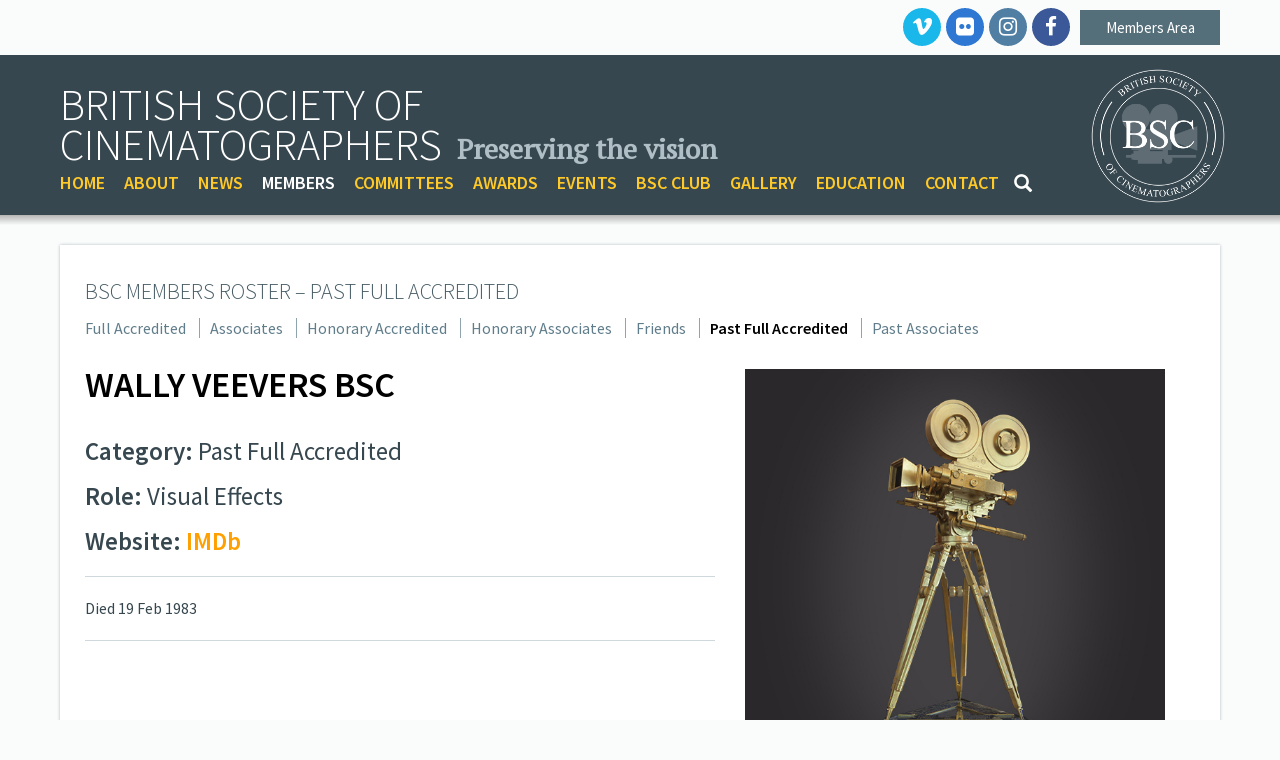

--- FILE ---
content_type: text/html; charset=UTF-8
request_url: https://bscine.com/bsc-members/?id=397
body_size: 3568
content:
<!DOCTYPE html>
<html>
<head>

<meta charset="utf-8">
<meta http-equiv="X-UA-Compatible" content="IE=edge">
<meta name="viewport" content="width=device-width, initial-scale=1, maximum-scale=1, user-scalable=no">

<link rel="shortcut icon" href="https://bscine.com/assets/favicon.ico">
<link rel="apple-touch-icon" href="https://bscine.com/assets/bsc-apple-icon.png">

<link rel="canonical" href="https://bscine.com/bsc-members">
	

<link rel='stylesheet' href='//fonts.googleapis.com/css?family=Source+Sans+Pro:400,400italic,600,600italic,700,700italic,300'>
<link rel='stylesheet' href='//fonts.googleapis.com/css?family=PT+Serif'>

<link rel="stylesheet" href="https://bscine.com/assets/css/bootstrap.min.css">
<link rel="stylesheet" href="https://bscine.com/assets/css/bootstrap-theme.min.css">
<link rel="stylesheet" href="https://bscine.com/assets/css/font-awesome.css">
<link rel="stylesheet" href="https://bscine.com/assets/css/ionicons.css">
  <link rel="stylesheet" href="https://cdn.plyr.io/3.7.8/plyr.css" />
  <link rel="stylesheet" href="https://bscine.com/assets/css/bootstrap-datepicker3.min.css">
  
<link rel="stylesheet" href="https://bscine.com/assets/css/style.css?v=790">
  
	  <link rel="stylesheet" href="https://bscine.com/assets/css/owl.carousel.css">
<link rel="stylesheet" href="https://bscine.com/assets/css/owl.theme.css">
<link rel="stylesheet" href="https://bscine.com/assets/css/owl.transitions.css">
	
<meta name="robots" content="index,follow,noarchive">
<meta name="description" content="">
	
<title>
	BSC Members | British Society of Cinematographers</title>
	
<script src="https://bscine.com/assets/js/jquery-1.11.3.min.js"></script>
<script src="https://bscine.com/assets/js/jquery-migrate-1.2.1.min.js"></script>
<script src="https://bscine.com/assets/js/bootstrap.min.js"></script>

<script src="https://bscine.com/assets/js/owl.carousel.js"></script>
	
		
<script src="https://use.fontawesome.com/91c9cbbb91.js"></script>
<script>
  (function(i,s,o,g,r,a,m){i['GoogleAnalyticsObject']=r;i[r]=i[r]||function(){
  (i[r].q=i[r].q||[]).push(arguments)},i[r].l=1*new Date();a=s.createElement(o),
  m=s.getElementsByTagName(o)[0];a.async=1;a.src=g;m.parentNode.insertBefore(a,m)
  })(window,document,'script','//www.google-analytics.com/analytics.js','ga');

  ga('create', 'UA-75989042-1', 'auto');
  ga('send', 'pageview');

</script>
</head>

<body>

<header>
<div id="social_wrapper">
	<div id="social" class="container"> 
				<a href="https://vimeo.com/bscine/channels" class="new-link"><div class="fa fa-vimeo"></div></a>
		<a href="https://www.flickr.com/photos/bscine/albums" class="new-link"><div class="fa fa-flickr"></div></a>
		<a href="https://www.instagram.com/bscine/" class="new-link"><div class="fa fa-instagram"></div></a>
		<a href="https://www.facebook.com/bscine" class="new-link"><div class="fa fa-facebook"></div></a>

	<div class="button-link"><a href="https://bscine.com/members">Members Area</a></div>
					</div>
</div>
	
<div id="header_wrapper">
	<div id="header_container" class="container">
	<div id="bsc">
		<h1>BRITISH SOCIETY OF<br>
		CINEMATOGRAPHERS</h1>
		<h2>Preserving the vision</h2>
	</div>

	<div id="bsc-logo"><a href="https://bscine.com"><img src="//bscine.com/assets/bsc-white-nt.png" alt="BSC" /></a></div>
		
	<div id="mobile_nav"><div class="ion ion-navicon"></div><div class="ion ion-android-close"></div> Menu</div>

	<div id="nav">
	<ul>
	<li><a href="https://bscine.com">HOME</a></li>
	<li class="ext-menu-link"><a href="#about" class="null">ABOUT</a>
		<ul class="ext-menu">
			<li><a href="https://bscine.com/about">About the BSC</a></li>
      <li><a href="https://bscine.com/board">Board of Governors</a></li>
			<li><a href="https://bscine.com/patrons">Patrons</a></li>
			<li><a href="https://bscine.com/history">History</a></li>
			<li><a href="https://bscine.com/past-presidents">Past Presidents</a></li>
			<li><a href="https://bscine.com/presidents-column">President's Column</a></li>
			<li><a href="https://bscine.com/faqs">FAQ's</a></li>
			<li><a href="https://bscine.com/publications">Publications</a></li>
			<li><a href="https://www.bectu.org.uk/" class="new-link">BECTU</a></li>
		</ul>
	</li>
  <li><a href="https://bscine.com/news">NEWS</a></li>
	<li class="ext-menu-link"><a href="#members" class="active null">MEMBERS</a>
		<ul class="ext-menu">
			<li><a href="https://bscine.com/bsc-members-directory">Member Directory</a></li>
      <li><a href="https://bscine.com/bsc-members" class="active">Member Profiles</a></li>      
			<li><a href="https://bscine.com/bsc-heritage-series">Heritage Series</a></li>
			<li><a href="https://bscine.com/membership">Membership</a></li>
            		</ul>
	</li>   
    
    
    <li class="ext-menu-link"><a href="#committees" class="null">COMMITTEES</a>
		<ul class="ext-menu">
			<li><a href="https://bscine.com/bsc-committees">BSC Committees</a></li>
            <li><a href="https://bscine.com/dei-committee">DE&amp;I</a></li>
            <li><a href="https://bscine.com/sustainability-committee">Sustainability</a></li>
            <li><a href="https://bscine.com/education-committee">Education</a></li>
            <li><a href="https://bscine.com/nmc-committee">NMC</a></li>
		</ul>
	</li>
    
    
			
	<li class="ext-menu-link"><a href="#awards" class="null">AWARDS</a>
    <ul class="ext-menu">
      <li><a href="https://bscine.com/awards-news">Awards News</a></li>
			<li><a href="https://bscine.com/awards">Award Winners</a></li>
      <li><a href="https://bscine.com/award-criteria">Award Criteria</a></li>
      <li><a href="https://bscine.com/submissions">Award Submissions</a></li>
    </ul>
  </li>
		<li class="ext-menu-link"><a href="#events" class="null">EVENTS</a>
		<ul class="ext-menu">
			<li><a href="https://bscine.com/events">Forthcoming BSC Events</a></li>
			<li><a href="https://bscine.com/player?playlist=8852">Q&amp;A Videos</a></li>
			<li><a href="https://bscine.com/player?playlist=9135">BSC Expo Experience</a></li>
		</ul>	
	</li>
    
			<li><a href="#bsc-club">BSC CLUB</a>
		<ul>
			<li><a href="https://bscine.com/join-bsc-club">Join the BSC Club</a></li>
			      <li><a href="https://bscine.com/short-film-awards">Short Film Awards</a></li>
		</ul>	
	</li>
	<li class="ext-menu-link"><a href="#gallery" class="null">GALLERY</a>
		<ul class="ext-menu">
						<li><a href="https://vimeo.com/bscine/channels" class="new-link"><div class="fa fa-vimeo"></div> Vimeo</a></li>
			<li><a href="https://www.flickr.com/photos/bscine/albums" class="new-link"><div class="fa fa-flickr"></div> Flickr</a></li>
			<li><a href="https://www.instagram.com/bscine/" class="new-link"><div class="fa fa-instagram"></div> Instagram</a></li>
			<li><a href="https://www.facebook.com/bscine" class="new-link"><div class="fa fa-facebook"></div> Facebook</a></li>
						<li><a href="https://bscine.com/70th-anniversary">70th Anniversary Video</a></li>
      <li><a href="https://bscine.com/60th-anniversary">60th Anniversary Video</a></li>
			<li><a href="http://www.cookeoptics.tv/" class="new-link">CookeOptics TV</a></li>
		</ul>
	</li>
    
	<li class="ext-menu-link"><a href="#education" class="null">EDUCATION</a>
		<ul class="ext-menu">
			<li><a href="https://bscine.com/mentoring">Mentoring</a></li>
			<li></li>
		</ul>
	</li>
	
	<li><a href="https://bscine.com/contact">CONTACT</a></li>
    
    
	</ul>

	</div>
	<div id="search"><a href="#"><span class="glyphicon glyphicon-search"></span></a>
		<div class="inner-wrapper">
			<form action="https://bscine.com/search" method="get" id="search_form">
				<div class="input-group">
					<input type="text" name="q" class="form-control" placeholder="Search for...">
					<span class="input-group-btn">
						<button class="btn btn-default" type="button" id="search_button"><span class="glyphicon glyphicon-search" id="search_submit"></span><span class="glyphicon glyphicon-remove" id="search_cancel"></span></button>
					</span>
				</div>
			</form>
		</div>
	</div>


	</div>
</div>
<div class="shadowgrad-tb"></div>
</header>
	
<div class="container">
	<div class="row">
<div class="col-lg-12">
  <div class="inner-contents" id="profiles">
      <h1>BSC Members Roster – Past Full Accredited</h1>
      <nav class="inner-navs">
        <ul>
          <li><a href="?category=1">Full Accredited</a></li>
          <li><a href="?category=2">Associates</a></li>
          <li><a href="?category=3">Honorary Accredited</a></li>
          <li><a href="?category=4">Honorary Associates</a></li>
          <li><a href="?category=5">Friends</a></li>
          <li><a href="?category=6" class="active">Past Full Accredited</a></li>
          <li><a href="?category=7">Past Associates</a></li>
        </ul>
      </nav>
      <div class="large-thumb-image-wrapper" style="background-image:url('https://bscine.com/media/MEMBER_397.jpg?v=3');"></div>
      <h1 class="grand"> Wally Veevers BSC</h1>
    
          <h2>Category: <span>Past Full Accredited</span></h2>
          <h2>Role: <span>Visual Effects</span></h2>
					          <h2>Website: <span><a href="http://www.imdb.com/name/nm0891764/?ref_=fn_al_nm_1" class="new-link">IMDb</a></span></h2>
          					          <hr>
						<p>Died 19 Feb 1983</p>					          <hr>
					<div style="padding-bottom:30px;">
          						</div>
    
  </div>
</div>	
</div> </div> 
<footer>
<div id="footer-container" class="container">
  <div id="footer" class="container">
		<div class="row">
		<div id="footer-left" class="col-md-6">
			<img src="https://bscine.com/assets/bsc-white-nt.png" alt="BSC" class="bsc-logo" />
				<p>&copy; 2026 British Society of Cinematographers, all rights reserved</p>
		</div>
		<div id="footer-right" class="col-md-6">
				<p><a href="https://bscine.com/rss" class="new-link">RSS Feed</a> <span class="pipe">|</span> <a href="https://bscine.com/terms">Terms &amp; Conditions</a> <span class="pipe">|</span> <a href="https://bscine.com/privacy">Privacy</a></p>
		</div>
		</div>
  </div>
</div>
</footer>




<script>
$(document).ready(function(){
	
	var owl = $("#patrons_owl");
 
  owl.owlCarousel({ items : 7, navigation : true, pagination:false,navigationText:	["&lt;","&gt;"], scrollPerPage:true, autoPlay: 4000,stagePadding: 60  });
	
	// Messages
	setTimeout( function() { $('.message.fadeout').fadeOut('slow'); },4000);
	
	// All devices
	$('a.new-link').on('click', function(e){
		e.preventDefault();
		var thisUrl = $(this).attr('href');
		window.open(thisUrl);
	});
	$('#search a').on('click',function(e){
		e.preventDefault();
    $('#search').toggleClass('active');
		$('#search .inner-wrapper').fadeToggle();
		$('#search input').on('keyup',function(){ 
			var thisString = $(this).val();
			if (thisString.length>0) {
				$('#search_cancel').fadeOut(function(){ $('#search_submit').show(); });
			} else {
				$('#search_submit').fadeOut(function() { $('#search_cancel').show(); });
			}
		});
	});
	$('#search_button').on('click', function() { var sString = $('#search input').val(); if (sString.length>0) { $('#search_form').submit(); } else { $('#search .inner-wrapper').fadeOut(); $('#search').toggleClass('active'); } });
	
		
	// Touch devices only
	if ('ontouchstart' in document.documentElement) {
 		$('#mobile_nav').on('click', function() {
			$('#nav').slideToggle();
			$('#search').toggle();
			$('#social_wrapper').insertAfter('#search');
			$('#social_wrapper').toggle();
			$(this).toggleClass('active');
		});
		// $('#nav li.ext-menu-link a').on('click', function(e) { e.preventDefault(); });
		$('#nav li.ext-menu-link a.null').on('click', function (e) { e.preventDefault(); $(this).toggleClass('hover'); $(this).parent('li').find('ul').stop().slideToggle(100); });
	} 
	
	// Cursor devices only
	else {
		$('a.null').on('click', function (e) { e.preventDefault(); });
		$('#nav li').hover(
			function () {	$(this).find("a:first").addClass('hover'); $("ul", this).stop().slideDown(100);	},
			function () {	$(this).find("a.hover").removeClass('hover');	$("ul", this).stop().slideUp(100); }
		);
	}
	
});
</script>


</body>
</html>

--- FILE ---
content_type: text/plain
request_url: https://www.google-analytics.com/j/collect?v=1&_v=j102&a=1281472509&t=pageview&_s=1&dl=https%3A%2F%2Fbscine.com%2Fbsc-members%2F%3Fid%3D397&ul=en-us%40posix&dt=BSC%20Members%20%7C%20British%20Society%20of%20Cinematographers&sr=1280x720&vp=1280x720&_u=IEBAAEABAAAAACAAI~&jid=1410056114&gjid=935430239&cid=2111551739.1768845927&tid=UA-75989042-1&_gid=1332561635.1768845927&_r=1&_slc=1&z=328011961
body_size: -449
content:
2,cG-21E39LE3TB